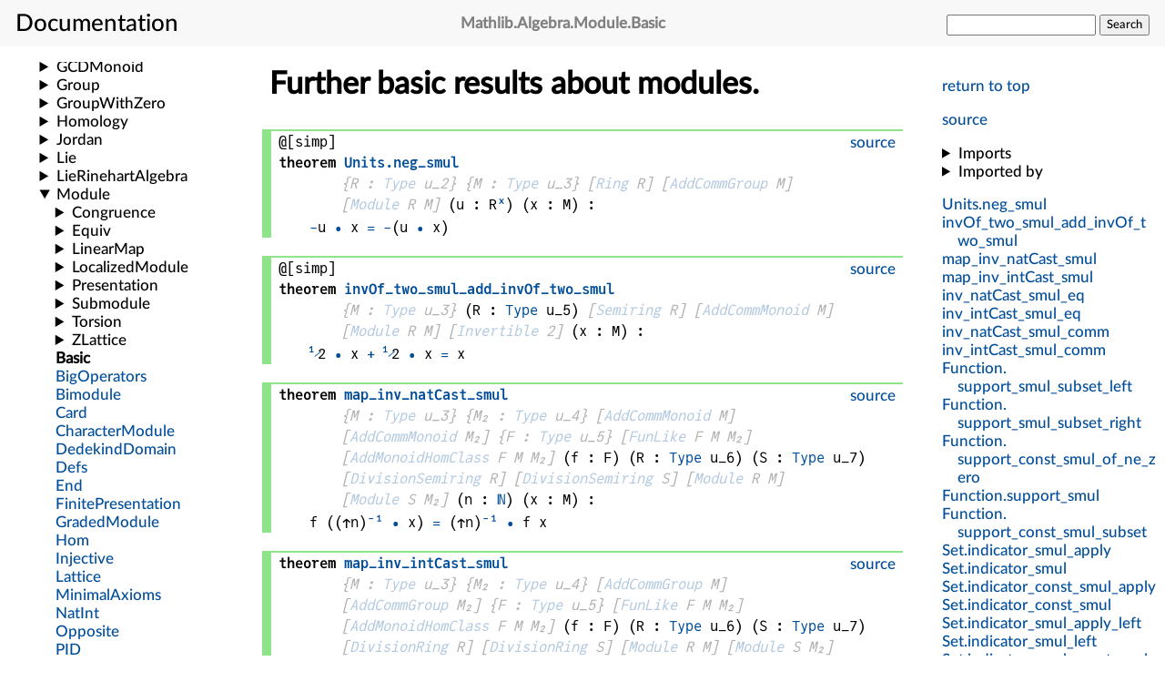

--- FILE ---
content_type: text/html; charset=utf-8
request_url: https://leanprover-community.github.io/mathlib4_docs/Mathlib/Algebra/Module/Basic.html
body_size: 4197
content:
<html lang="en"><head><meta charset="UTF-8"></meta><meta name="viewport" content="width=device-width, initial-scale=1"></meta><link rel="stylesheet" href="../../.././style.css"></link><link rel="icon" href="../../.././favicon.svg"></link><link rel="mask-icon" href="../../.././favicon.svg" color="#000000"></link><link rel="prefetch" href="../../.././/declarations/declaration-data.bmp" as="image"></link><title>Mathlib.Algebra.Module.Basic</title><script defer="true" src="../../.././mathjax-config.js"></script><script defer="true" src="https://cdnjs.cloudflare.com/polyfill/v3/polyfill.min.js?features=es6"></script><script defer="true" src="https://cdn.jsdelivr.net/npm/mathjax@3/es5/tex-mml-chtml.js"></script><script>const SITE_ROOT="../../.././";</script><script>const MODULE_NAME="Mathlib.Algebra.Module.Basic";</script><script type="module" src="../../.././jump-src.js"></script><script type="module" src="../../.././search.js"></script><script type="module" src="../../.././expand-nav.js"></script><script type="module" src="../../.././how-about.js"></script><script type="module" src="../../.././instances.js"></script><script type="module" src="../../.././importedBy.js"></script></head><body><input id="nav_toggle" type="checkbox"></input><header><h1><label for="nav_toggle"></label><span>Documentation</span></h1><h2 class="header_filename break_within"><span class="name">Mathlib</span>.<span class="name">Algebra</span>.<span class="name">Module</span>.<span class="name">Basic</span></h2><form id="search_form"><input type="text" name="q" autocomplete="off"></input>&#32;<button id="search_button" onclick="javascript: form.action='../../.././search.html';">Search</button></form></header><nav class="internal_nav"><p><a href="#top">return to top</a></p><p class="gh_nav_link"><a href="https://github.com/leanprover-community/mathlib4/blob/6a1be3670f0ce93db58a5e948851abd5d9b751b3/Mathlib/Algebra/Module/Basic.lean">source</a></p><div class="imports"><details><summary>Imports</summary><ul><li><a href="../../.././Init.html">Init</a></li><li><a href="../../.././Mathlib/Algebra/Field/Defs.html">Mathlib.Algebra.Field.Defs</a></li><li><a href="../../.././Mathlib/Algebra/Notation/Indicator.html">Mathlib.Algebra.Notation.Indicator</a></li><li><a href="../../.././Mathlib/Algebra/Ring/Invertible.html">Mathlib.Algebra.Ring.Invertible</a></li><li><a href="../../.././Mathlib/Algebra/Group/Action/Pi.html">Mathlib.Algebra.Group.Action.Pi</a></li><li><a href="../../.././Mathlib/Algebra/GroupWithZero/Action/Units.html">Mathlib.Algebra.GroupWithZero.Action.Units</a></li><li><a href="../../.././Mathlib/Algebra/Module/Torsion/Free.html">Mathlib.Algebra.Module.Torsion.Free</a></li></ul></details><details><summary>Imported by</summary><ul id="imported-by-Mathlib.Algebra.Module.Basic" class="imported-by-list"></ul></details></div><div class="nav_link"><a class="break_within" href="#Units.neg_smul"><span class="name">Units</span>.<span class="name">neg_smul</span></a></div><div class="nav_link"><a class="break_within" href="#invOf_two_smul_add_invOf_two_smul"><span class="name">invOf_two_smul_add_invOf_two_smul</span></a></div><div class="nav_link"><a class="break_within" href="#map_inv_natCast_smul"><span class="name">map_inv_natCast_smul</span></a></div><div class="nav_link"><a class="break_within" href="#map_inv_intCast_smul"><span class="name">map_inv_intCast_smul</span></a></div><div class="nav_link"><a class="break_within" href="#inv_natCast_smul_eq"><span class="name">inv_natCast_smul_eq</span></a></div><div class="nav_link"><a class="break_within" href="#inv_intCast_smul_eq"><span class="name">inv_intCast_smul_eq</span></a></div><div class="nav_link"><a class="break_within" href="#inv_natCast_smul_comm"><span class="name">inv_natCast_smul_comm</span></a></div><div class="nav_link"><a class="break_within" href="#inv_intCast_smul_comm"><span class="name">inv_intCast_smul_comm</span></a></div><div class="nav_link"><a class="break_within" href="#Function.support_smul_subset_left"><span class="name">Function</span>.<span class="name">support_smul_subset_left</span></a></div><div class="nav_link"><a class="break_within" href="#Function.support_smul_subset_right"><span class="name">Function</span>.<span class="name">support_smul_subset_right</span></a></div><div class="nav_link"><a class="break_within" href="#Function.support_const_smul_of_ne_zero"><span class="name">Function</span>.<span class="name">support_const_smul_of_ne_zero</span></a></div><div class="nav_link"><a class="break_within" href="#Function.support_smul"><span class="name">Function</span>.<span class="name">support_smul</span></a></div><div class="nav_link"><a class="break_within" href="#Function.support_const_smul_subset"><span class="name">Function</span>.<span class="name">support_const_smul_subset</span></a></div><div class="nav_link"><a class="break_within" href="#Set.indicator_smul_apply"><span class="name">Set</span>.<span class="name">indicator_smul_apply</span></a></div><div class="nav_link"><a class="break_within" href="#Set.indicator_smul"><span class="name">Set</span>.<span class="name">indicator_smul</span></a></div><div class="nav_link"><a class="break_within" href="#Set.indicator_const_smul_apply"><span class="name">Set</span>.<span class="name">indicator_const_smul_apply</span></a></div><div class="nav_link"><a class="break_within" href="#Set.indicator_const_smul"><span class="name">Set</span>.<span class="name">indicator_const_smul</span></a></div><div class="nav_link"><a class="break_within" href="#Set.indicator_smul_apply_left"><span class="name">Set</span>.<span class="name">indicator_smul_apply_left</span></a></div><div class="nav_link"><a class="break_within" href="#Set.indicator_smul_left"><span class="name">Set</span>.<span class="name">indicator_smul_left</span></a></div><div class="nav_link"><a class="break_within" href="#Set.indicator_smul_const_apply"><span class="name">Set</span>.<span class="name">indicator_smul_const_apply</span></a></div><div class="nav_link"><a class="break_within" href="#Set.indicator_smul_const"><span class="name">Set</span>.<span class="name">indicator_smul_const</span></a></div><div class="nav_link"><a class="break_within" href="#Set.smul_indicator_one_apply"><span class="name">Set</span>.<span class="name">smul_indicator_one_apply</span></a></div></nav><main>
<div class="mod_doc"><h1 class="markdown-heading" id="Further-basic-results-about-modules">Further basic results about modules. <a class="hover-link" href="#Further-basic-results-about-modules">#</a></h1></div><div class="decl" id="Units.neg_smul"><div class="theorem"><div class="gh_link"><a href="https://github.com/leanprover-community/mathlib4/blob/6a1be3670f0ce93db58a5e948851abd5d9b751b3/Mathlib/Algebra/Module/Basic.lean#L30-L33">source</a></div><div class="attributes">@[simp]</div>
<div class="decl_header"><span class="decl_kind">theorem</span>
<span class="decl_name"><a class="break_within" href="../../.././Mathlib/Algebra/Module/Basic.html#Units.neg_smul"><span class="name">Units</span>.<span class="name">neg_smul</span></a></span><span class="impl_arg"><span class="decl_args">
<span class="fn">{<span class="fn">R</span> : <a href="../../.././foundational_types.html">Type</a> u_2}</span></span>
</span><span class="impl_arg"><span class="decl_args">
<span class="fn">{<span class="fn">M</span> : <a href="../../.././foundational_types.html">Type</a> u_3}</span></span>
</span><span class="impl_arg"><span class="decl_args">
<span class="fn">[<span class="fn"><a href="../../.././Mathlib/Algebra/Ring/Defs.html#Ring">Ring</a> <span class="fn">R</span></span>]</span></span>
</span><span class="impl_arg"><span class="decl_args">
<span class="fn">[<span class="fn"><a href="../../.././Mathlib/Algebra/Group/Defs.html#AddCommGroup">AddCommGroup</a> <span class="fn">M</span></span>]</span></span>
</span><span class="impl_arg"><span class="decl_args">
<span class="fn">[<span class="fn"><a href="../../.././Mathlib/Algebra/Module/Defs.html#Module">Module</a> <span class="fn">R</span> <span class="fn">M</span></span>]</span></span>
</span><span class="decl_args">
<span class="fn">(<span class="fn">u</span> : <span class="fn">R</span><a href="../../.././Mathlib/Algebra/Group/Units/Defs.html#Units">ˣ</a>)</span></span>
<span class="decl_args">
<span class="fn">(<span class="fn">x</span> : <span class="fn">M</span>)</span></span>
<span class="decl_args"> :</span><div class="decl_type"><a href="../../.././Init/Prelude.html#Neg.neg">-</a><span class="fn">u</span> <a href="../../.././Init/Prelude.html#HSMul.hSMul">•</a> <span class="fn">x</span> <a href="../../.././Init/Prelude.html#Eq">=</a> <a href="../../.././Init/Prelude.html#Neg.neg">-</a>(<span class="fn">u</span> <a href="../../.././Init/Prelude.html#HSMul.hSMul">•</a> <span class="fn">x</span>)</div></div></div></div><div class="decl" id="invOf_two_smul_add_invOf_two_smul"><div class="theorem"><div class="gh_link"><a href="https://github.com/leanprover-community/mathlib4/blob/6a1be3670f0ce93db58a5e948851abd5d9b751b3/Mathlib/Algebra/Module/Basic.lean#L35-L39">source</a></div><div class="attributes">@[simp]</div>
<div class="decl_header"><span class="decl_kind">theorem</span>
<span class="decl_name"><a class="break_within" href="../../.././Mathlib/Algebra/Module/Basic.html#invOf_two_smul_add_invOf_two_smul"><span class="name">invOf_two_smul_add_invOf_two_smul</span></a></span><span class="impl_arg"><span class="decl_args">
<span class="fn">{<span class="fn">M</span> : <a href="../../.././foundational_types.html">Type</a> u_3}</span></span>
</span><span class="decl_args">
<span class="fn">(<span class="fn">R</span> : <a href="../../.././foundational_types.html">Type</a> u_5)</span></span>
<span class="impl_arg"><span class="decl_args">
<span class="fn">[<span class="fn"><a href="../../.././Mathlib/Algebra/Ring/Defs.html#Semiring">Semiring</a> <span class="fn">R</span></span>]</span></span>
</span><span class="impl_arg"><span class="decl_args">
<span class="fn">[<span class="fn"><a href="../../.././Mathlib/Algebra/Group/Defs.html#AddCommMonoid">AddCommMonoid</a> <span class="fn">M</span></span>]</span></span>
</span><span class="impl_arg"><span class="decl_args">
<span class="fn">[<span class="fn"><a href="../../.././Mathlib/Algebra/Module/Defs.html#Module">Module</a> <span class="fn">R</span> <span class="fn">M</span></span>]</span></span>
</span><span class="impl_arg"><span class="decl_args">
<span class="fn">[<span class="fn"><a href="../../.././Mathlib/Algebra/Group/Invertible/Defs.html#Invertible">Invertible</a> <span class="fn">2</span></span>]</span></span>
</span><span class="decl_args">
<span class="fn">(<span class="fn">x</span> : <span class="fn">M</span>)</span></span>
<span class="decl_args"> :</span><div class="decl_type"><a href="../../.././Mathlib/Algebra/Group/Invertible/Defs.html#Invertible.invOf">⅟</a><span class="fn">2</span> <a href="../../.././Init/Prelude.html#HSMul.hSMul">•</a> <span class="fn">x</span> <a href="../../.././Init/Prelude.html#HAdd.hAdd">+</a> <a href="../../.././Mathlib/Algebra/Group/Invertible/Defs.html#Invertible.invOf">⅟</a><span class="fn">2</span> <a href="../../.././Init/Prelude.html#HSMul.hSMul">•</a> <span class="fn">x</span> <a href="../../.././Init/Prelude.html#Eq">=</a> <span class="fn">x</span></div></div></div></div><div class="decl" id="map_inv_natCast_smul"><div class="theorem"><div class="gh_link"><a href="https://github.com/leanprover-community/mathlib4/blob/6a1be3670f0ce93db58a5e948851abd5d9b751b3/Mathlib/Algebra/Module/Basic.lean#L41-L56">source</a></div><div class="decl_header"><span class="decl_kind">theorem</span>
<span class="decl_name"><a class="break_within" href="../../.././Mathlib/Algebra/Module/Basic.html#map_inv_natCast_smul"><span class="name">map_inv_natCast_smul</span></a></span><span class="impl_arg"><span class="decl_args">
<span class="fn">{<span class="fn">M</span> : <a href="../../.././foundational_types.html">Type</a> u_3}</span></span>
</span><span class="impl_arg"><span class="decl_args">
<span class="fn">{<span class="fn">M₂</span> : <a href="../../.././foundational_types.html">Type</a> u_4}</span></span>
</span><span class="impl_arg"><span class="decl_args">
<span class="fn">[<span class="fn"><a href="../../.././Mathlib/Algebra/Group/Defs.html#AddCommMonoid">AddCommMonoid</a> <span class="fn">M</span></span>]</span></span>
</span><span class="impl_arg"><span class="decl_args">
<span class="fn">[<span class="fn"><a href="../../.././Mathlib/Algebra/Group/Defs.html#AddCommMonoid">AddCommMonoid</a> <span class="fn">M₂</span></span>]</span></span>
</span><span class="impl_arg"><span class="decl_args">
<span class="fn">{<span class="fn">F</span> : <a href="../../.././foundational_types.html">Type</a> u_5}</span></span>
</span><span class="impl_arg"><span class="decl_args">
<span class="fn">[<span class="fn"><a href="../../.././Mathlib/Data/FunLike/Basic.html#FunLike">FunLike</a> <span class="fn">F</span> <span class="fn">M</span> <span class="fn">M₂</span></span>]</span></span>
</span><span class="impl_arg"><span class="decl_args">
<span class="fn">[<span class="fn"><a href="../../.././Mathlib/Algebra/Group/Hom/Defs.html#AddMonoidHomClass">AddMonoidHomClass</a> <span class="fn">F</span> <span class="fn">M</span> <span class="fn">M₂</span></span>]</span></span>
</span><span class="decl_args">
<span class="fn">(<span class="fn">f</span> : <span class="fn">F</span>)</span></span>
<span class="decl_args">
<span class="fn">(<span class="fn">R</span> : <a href="../../.././foundational_types.html">Type</a> u_6)</span></span>
<span class="decl_args">
<span class="fn">(<span class="fn">S</span> : <a href="../../.././foundational_types.html">Type</a> u_7)</span></span>
<span class="impl_arg"><span class="decl_args">
<span class="fn">[<span class="fn"><a href="../../.././Mathlib/Algebra/Field/Defs.html#DivisionSemiring">DivisionSemiring</a> <span class="fn">R</span></span>]</span></span>
</span><span class="impl_arg"><span class="decl_args">
<span class="fn">[<span class="fn"><a href="../../.././Mathlib/Algebra/Field/Defs.html#DivisionSemiring">DivisionSemiring</a> <span class="fn">S</span></span>]</span></span>
</span><span class="impl_arg"><span class="decl_args">
<span class="fn">[<span class="fn"><a href="../../.././Mathlib/Algebra/Module/Defs.html#Module">Module</a> <span class="fn">R</span> <span class="fn">M</span></span>]</span></span>
</span><span class="impl_arg"><span class="decl_args">
<span class="fn">[<span class="fn"><a href="../../.././Mathlib/Algebra/Module/Defs.html#Module">Module</a> <span class="fn">S</span> <span class="fn">M₂</span></span>]</span></span>
</span><span class="decl_args">
<span class="fn">(<span class="fn">n</span> : <a href="../../.././Init/Prelude.html#Nat">ℕ</a>)</span></span>
<span class="decl_args">
<span class="fn">(<span class="fn">x</span> : <span class="fn">M</span>)</span></span>
<span class="decl_args"> :</span><div class="decl_type"><span class="fn"><span class="fn">f</span> (<span class="fn">(↑<span class="fn">n</span>)</span><a href="../../.././Init/Prelude.html#Inv.inv">⁻¹</a> <a href="../../.././Init/Prelude.html#HSMul.hSMul">•</a> <span class="fn">x</span>)</span> <a href="../../.././Init/Prelude.html#Eq">=</a> <span class="fn">(↑<span class="fn">n</span>)</span><a href="../../.././Init/Prelude.html#Inv.inv">⁻¹</a> <a href="../../.././Init/Prelude.html#HSMul.hSMul">•</a> <span class="fn"><span class="fn">f</span> <span class="fn">x</span></span></div></div></div></div><div class="decl" id="map_inv_intCast_smul"><div class="theorem"><div class="gh_link"><a href="https://github.com/leanprover-community/mathlib4/blob/6a1be3670f0ce93db58a5e948851abd5d9b751b3/Mathlib/Algebra/Module/Basic.lean#L58-L64">source</a></div><div class="decl_header"><span class="decl_kind">theorem</span>
<span class="decl_name"><a class="break_within" href="../../.././Mathlib/Algebra/Module/Basic.html#map_inv_intCast_smul"><span class="name">map_inv_intCast_smul</span></a></span><span class="impl_arg"><span class="decl_args">
<span class="fn">{<span class="fn">M</span> : <a href="../../.././foundational_types.html">Type</a> u_3}</span></span>
</span><span class="impl_arg"><span class="decl_args">
<span class="fn">{<span class="fn">M₂</span> : <a href="../../.././foundational_types.html">Type</a> u_4}</span></span>
</span><span class="impl_arg"><span class="decl_args">
<span class="fn">[<span class="fn"><a href="../../.././Mathlib/Algebra/Group/Defs.html#AddCommGroup">AddCommGroup</a> <span class="fn">M</span></span>]</span></span>
</span><span class="impl_arg"><span class="decl_args">
<span class="fn">[<span class="fn"><a href="../../.././Mathlib/Algebra/Group/Defs.html#AddCommGroup">AddCommGroup</a> <span class="fn">M₂</span></span>]</span></span>
</span><span class="impl_arg"><span class="decl_args">
<span class="fn">{<span class="fn">F</span> : <a href="../../.././foundational_types.html">Type</a> u_5}</span></span>
</span><span class="impl_arg"><span class="decl_args">
<span class="fn">[<span class="fn"><a href="../../.././Mathlib/Data/FunLike/Basic.html#FunLike">FunLike</a> <span class="fn">F</span> <span class="fn">M</span> <span class="fn">M₂</span></span>]</span></span>
</span><span class="impl_arg"><span class="decl_args">
<span class="fn">[<span class="fn"><a href="../../.././Mathlib/Algebra/Group/Hom/Defs.html#AddMonoidHomClass">AddMonoidHomClass</a> <span class="fn">F</span> <span class="fn">M</span> <span class="fn">M₂</span></span>]</span></span>
</span><span class="decl_args">
<span class="fn">(<span class="fn">f</span> : <span class="fn">F</span>)</span></span>
<span class="decl_args">
<span class="fn">(<span class="fn">R</span> : <a href="../../.././foundational_types.html">Type</a> u_6)</span></span>
<span class="decl_args">
<span class="fn">(<span class="fn">S</span> : <a href="../../.././foundational_types.html">Type</a> u_7)</span></span>
<span class="impl_arg"><span class="decl_args">
<span class="fn">[<span class="fn"><a href="../../.././Mathlib/Algebra/Field/Defs.html#DivisionRing">DivisionRing</a> <span class="fn">R</span></span>]</span></span>
</span><span class="impl_arg"><span class="decl_args">
<span class="fn">[<span class="fn"><a href="../../.././Mathlib/Algebra/Field/Defs.html#DivisionRing">DivisionRing</a> <span class="fn">S</span></span>]</span></span>
</span><span class="impl_arg"><span class="decl_args">
<span class="fn">[<span class="fn"><a href="../../.././Mathlib/Algebra/Module/Defs.html#Module">Module</a> <span class="fn">R</span> <span class="fn">M</span></span>]</span></span>
</span><span class="impl_arg"><span class="decl_args">
<span class="fn">[<span class="fn"><a href="../../.././Mathlib/Algebra/Module/Defs.html#Module">Module</a> <span class="fn">S</span> <span class="fn">M₂</span></span>]</span></span>
</span><span class="decl_args">
<span class="fn">(<span class="fn">z</span> : <a href="../../.././Init/Data/Int/Basic.html#Int">ℤ</a>)</span></span>
<span class="decl_args">
<span class="fn">(<span class="fn">x</span> : <span class="fn">M</span>)</span></span>
<span class="decl_args"> :</span><div class="decl_type"><span class="fn"><span class="fn">f</span> (<span class="fn">(↑<span class="fn">z</span>)</span><a href="../../.././Init/Prelude.html#Inv.inv">⁻¹</a> <a href="../../.././Init/Prelude.html#HSMul.hSMul">•</a> <span class="fn">x</span>)</span> <a href="../../.././Init/Prelude.html#Eq">=</a> <span class="fn">(↑<span class="fn">z</span>)</span><a href="../../.././Init/Prelude.html#Inv.inv">⁻¹</a> <a href="../../.././Init/Prelude.html#HSMul.hSMul">•</a> <span class="fn"><span class="fn">f</span> <span class="fn">x</span></span></div></div></div></div><div class="decl" id="inv_natCast_smul_eq"><div class="theorem"><div class="gh_link"><a href="https://github.com/leanprover-community/mathlib4/blob/6a1be3670f0ce93db58a5e948851abd5d9b751b3/Mathlib/Algebra/Module/Basic.lean#L66-L71">source</a></div><div class="decl_header"><span class="decl_kind">theorem</span>
<span class="decl_name"><a class="break_within" href="../../.././Mathlib/Algebra/Module/Basic.html#inv_natCast_smul_eq"><span class="name">inv_natCast_smul_eq</span></a></span><span class="impl_arg"><span class="decl_args">
<span class="fn">{<span class="fn">E</span> : <a href="../../.././foundational_types.html">Type</a> u_5}</span></span>
</span><span class="decl_args">
<span class="fn">(<span class="fn">R</span> : <a href="../../.././foundational_types.html">Type</a> u_6)</span></span>
<span class="decl_args">
<span class="fn">(<span class="fn">S</span> : <a href="../../.././foundational_types.html">Type</a> u_7)</span></span>
<span class="impl_arg"><span class="decl_args">
<span class="fn">[<span class="fn"><a href="../../.././Mathlib/Algebra/Group/Defs.html#AddCommMonoid">AddCommMonoid</a> <span class="fn">E</span></span>]</span></span>
</span><span class="impl_arg"><span class="decl_args">
<span class="fn">[<span class="fn"><a href="../../.././Mathlib/Algebra/Field/Defs.html#DivisionSemiring">DivisionSemiring</a> <span class="fn">R</span></span>]</span></span>
</span><span class="impl_arg"><span class="decl_args">
<span class="fn">[<span class="fn"><a href="../../.././Mathlib/Algebra/Field/Defs.html#DivisionSemiring">DivisionSemiring</a> <span class="fn">S</span></span>]</span></span>
</span><span class="impl_arg"><span class="decl_args">
<span class="fn">[<span class="fn"><a href="../../.././Mathlib/Algebra/Module/Defs.html#Module">Module</a> <span class="fn">R</span> <span class="fn">E</span></span>]</span></span>
</span><span class="impl_arg"><span class="decl_args">
<span class="fn">[<span class="fn"><a href="../../.././Mathlib/Algebra/Module/Defs.html#Module">Module</a> <span class="fn">S</span> <span class="fn">E</span></span>]</span></span>
</span><span class="decl_args">
<span class="fn">(<span class="fn">n</span> : <a href="../../.././Init/Prelude.html#Nat">ℕ</a>)</span></span>
<span class="decl_args">
<span class="fn">(<span class="fn">x</span> : <span class="fn">E</span>)</span></span>
<span class="decl_args"> :</span><div class="decl_type"><span class="fn">(↑<span class="fn">n</span>)</span><a href="../../.././Init/Prelude.html#Inv.inv">⁻¹</a> <a href="../../.././Init/Prelude.html#HSMul.hSMul">•</a> <span class="fn">x</span> <a href="../../.././Init/Prelude.html#Eq">=</a> <span class="fn">(↑<span class="fn">n</span>)</span><a href="../../.././Init/Prelude.html#Inv.inv">⁻¹</a> <a href="../../.././Init/Prelude.html#HSMul.hSMul">•</a> <span class="fn">x</span></div></div><p>If <code>E</code> is a vector space over two division semirings <code>R</code> and <code>S</code>, then scalar multiplications
agree on inverses of natural numbers in <code>R</code> and <code>S</code>.</p></div></div><div class="decl" id="inv_intCast_smul_eq"><div class="theorem"><div class="gh_link"><a href="https://github.com/leanprover-community/mathlib4/blob/6a1be3670f0ce93db58a5e948851abd5d9b751b3/Mathlib/Algebra/Module/Basic.lean#L73-L77">source</a></div><div class="decl_header"><span class="decl_kind">theorem</span>
<span class="decl_name"><a class="break_within" href="../../.././Mathlib/Algebra/Module/Basic.html#inv_intCast_smul_eq"><span class="name">inv_intCast_smul_eq</span></a></span><span class="impl_arg"><span class="decl_args">
<span class="fn">{<span class="fn">E</span> : <a href="../../.././foundational_types.html">Type</a> u_5}</span></span>
</span><span class="decl_args">
<span class="fn">(<span class="fn">R</span> : <a href="../../.././foundational_types.html">Type</a> u_6)</span></span>
<span class="decl_args">
<span class="fn">(<span class="fn">S</span> : <a href="../../.././foundational_types.html">Type</a> u_7)</span></span>
<span class="impl_arg"><span class="decl_args">
<span class="fn">[<span class="fn"><a href="../../.././Mathlib/Algebra/Group/Defs.html#AddCommGroup">AddCommGroup</a> <span class="fn">E</span></span>]</span></span>
</span><span class="impl_arg"><span class="decl_args">
<span class="fn">[<span class="fn"><a href="../../.././Mathlib/Algebra/Field/Defs.html#DivisionRing">DivisionRing</a> <span class="fn">R</span></span>]</span></span>
</span><span class="impl_arg"><span class="decl_args">
<span class="fn">[<span class="fn"><a href="../../.././Mathlib/Algebra/Field/Defs.html#DivisionRing">DivisionRing</a> <span class="fn">S</span></span>]</span></span>
</span><span class="impl_arg"><span class="decl_args">
<span class="fn">[<span class="fn"><a href="../../.././Mathlib/Algebra/Module/Defs.html#Module">Module</a> <span class="fn">R</span> <span class="fn">E</span></span>]</span></span>
</span><span class="impl_arg"><span class="decl_args">
<span class="fn">[<span class="fn"><a href="../../.././Mathlib/Algebra/Module/Defs.html#Module">Module</a> <span class="fn">S</span> <span class="fn">E</span></span>]</span></span>
</span><span class="decl_args">
<span class="fn">(<span class="fn">n</span> : <a href="../../.././Init/Data/Int/Basic.html#Int">ℤ</a>)</span></span>
<span class="decl_args">
<span class="fn">(<span class="fn">x</span> : <span class="fn">E</span>)</span></span>
<span class="decl_args"> :</span><div class="decl_type"><span class="fn">(↑<span class="fn">n</span>)</span><a href="../../.././Init/Prelude.html#Inv.inv">⁻¹</a> <a href="../../.././Init/Prelude.html#HSMul.hSMul">•</a> <span class="fn">x</span> <a href="../../.././Init/Prelude.html#Eq">=</a> <span class="fn">(↑<span class="fn">n</span>)</span><a href="../../.././Init/Prelude.html#Inv.inv">⁻¹</a> <a href="../../.././Init/Prelude.html#HSMul.hSMul">•</a> <span class="fn">x</span></div></div><p>If <code>E</code> is a vector space over two division rings <code>R</code> and <code>S</code>, then scalar multiplications
agree on inverses of integer numbers in <code>R</code> and <code>S</code>.</p></div></div><div class="decl" id="inv_natCast_smul_comm"><div class="theorem"><div class="gh_link"><a href="https://github.com/leanprover-community/mathlib4/blob/6a1be3670f0ce93db58a5e948851abd5d9b751b3/Mathlib/Algebra/Module/Basic.lean#L79-L84">source</a></div><div class="decl_header"><span class="decl_kind">theorem</span>
<span class="decl_name"><a class="break_within" href="../../.././Mathlib/Algebra/Module/Basic.html#inv_natCast_smul_comm"><span class="name">inv_natCast_smul_comm</span></a></span><span class="impl_arg"><span class="decl_args">
<span class="fn">{<span class="fn">α</span> : <a href="../../.././foundational_types.html">Type</a> u_5}</span></span>
</span><span class="impl_arg"><span class="decl_args">
<span class="fn">{<span class="fn">E</span> : <a href="../../.././foundational_types.html">Type</a> u_6}</span></span>
</span><span class="decl_args">
<span class="fn">(<span class="fn">R</span> : <a href="../../.././foundational_types.html">Type</a> u_7)</span></span>
<span class="impl_arg"><span class="decl_args">
<span class="fn">[<span class="fn"><a href="../../.././Mathlib/Algebra/Group/Defs.html#AddCommMonoid">AddCommMonoid</a> <span class="fn">E</span></span>]</span></span>
</span><span class="impl_arg"><span class="decl_args">
<span class="fn">[<span class="fn"><a href="../../.././Mathlib/Algebra/Field/Defs.html#DivisionSemiring">DivisionSemiring</a> <span class="fn">R</span></span>]</span></span>
</span><span class="impl_arg"><span class="decl_args">
<span class="fn">[<span class="fn"><a href="../../.././Mathlib/Algebra/Module/Defs.html#Module">Module</a> <span class="fn">R</span> <span class="fn">E</span></span>]</span></span>
</span><span class="impl_arg"><span class="decl_args">
<span class="fn">[<span class="fn"><a href="../../.././Mathlib/Algebra/GroupWithZero/Action/Defs.html#DistribSMul">DistribSMul</a> <span class="fn">α</span> <span class="fn">E</span></span>]</span></span>
</span><span class="decl_args">
<span class="fn">(<span class="fn">n</span> : <a href="../../.././Init/Prelude.html#Nat">ℕ</a>)</span></span>
<span class="decl_args">
<span class="fn">(<span class="fn">s</span> : <span class="fn">α</span>)</span></span>
<span class="decl_args">
<span class="fn">(<span class="fn">x</span> : <span class="fn">E</span>)</span></span>
<span class="decl_args"> :</span><div class="decl_type"><span class="fn">(↑<span class="fn">n</span>)</span><a href="../../.././Init/Prelude.html#Inv.inv">⁻¹</a> <a href="../../.././Init/Prelude.html#HSMul.hSMul">•</a> <span class="fn">s</span> <a href="../../.././Init/Prelude.html#HSMul.hSMul">•</a> <span class="fn">x</span> <a href="../../.././Init/Prelude.html#Eq">=</a> <span class="fn">s</span> <a href="../../.././Init/Prelude.html#HSMul.hSMul">•</a> <span class="fn">(↑<span class="fn">n</span>)</span><a href="../../.././Init/Prelude.html#Inv.inv">⁻¹</a> <a href="../../.././Init/Prelude.html#HSMul.hSMul">•</a> <span class="fn">x</span></div></div><p>If <code>E</code> is a vector space over a division semiring <code>R</code> and has a monoid action by <code>α</code>, then that
action commutes by scalar multiplication of inverses of natural numbers in <code>R</code>.</p></div></div><div class="decl" id="inv_intCast_smul_comm"><div class="theorem"><div class="gh_link"><a href="https://github.com/leanprover-community/mathlib4/blob/6a1be3670f0ce93db58a5e948851abd5d9b751b3/Mathlib/Algebra/Module/Basic.lean#L86-L91">source</a></div><div class="decl_header"><span class="decl_kind">theorem</span>
<span class="decl_name"><a class="break_within" href="../../.././Mathlib/Algebra/Module/Basic.html#inv_intCast_smul_comm"><span class="name">inv_intCast_smul_comm</span></a></span><span class="impl_arg"><span class="decl_args">
<span class="fn">{<span class="fn">α</span> : <a href="../../.././foundational_types.html">Type</a> u_5}</span></span>
</span><span class="impl_arg"><span class="decl_args">
<span class="fn">{<span class="fn">E</span> : <a href="../../.././foundational_types.html">Type</a> u_6}</span></span>
</span><span class="decl_args">
<span class="fn">(<span class="fn">R</span> : <a href="../../.././foundational_types.html">Type</a> u_7)</span></span>
<span class="impl_arg"><span class="decl_args">
<span class="fn">[<span class="fn"><a href="../../.././Mathlib/Algebra/Group/Defs.html#AddCommGroup">AddCommGroup</a> <span class="fn">E</span></span>]</span></span>
</span><span class="impl_arg"><span class="decl_args">
<span class="fn">[<span class="fn"><a href="../../.././Mathlib/Algebra/Field/Defs.html#DivisionRing">DivisionRing</a> <span class="fn">R</span></span>]</span></span>
</span><span class="impl_arg"><span class="decl_args">
<span class="fn">[<span class="fn"><a href="../../.././Mathlib/Algebra/Module/Defs.html#Module">Module</a> <span class="fn">R</span> <span class="fn">E</span></span>]</span></span>
</span><span class="impl_arg"><span class="decl_args">
<span class="fn">[<span class="fn"><a href="../../.././Mathlib/Algebra/GroupWithZero/Action/Defs.html#DistribSMul">DistribSMul</a> <span class="fn">α</span> <span class="fn">E</span></span>]</span></span>
</span><span class="decl_args">
<span class="fn">(<span class="fn">n</span> : <a href="../../.././Init/Data/Int/Basic.html#Int">ℤ</a>)</span></span>
<span class="decl_args">
<span class="fn">(<span class="fn">s</span> : <span class="fn">α</span>)</span></span>
<span class="decl_args">
<span class="fn">(<span class="fn">x</span> : <span class="fn">E</span>)</span></span>
<span class="decl_args"> :</span><div class="decl_type"><span class="fn">(↑<span class="fn">n</span>)</span><a href="../../.././Init/Prelude.html#Inv.inv">⁻¹</a> <a href="../../.././Init/Prelude.html#HSMul.hSMul">•</a> <span class="fn">s</span> <a href="../../.././Init/Prelude.html#HSMul.hSMul">•</a> <span class="fn">x</span> <a href="../../.././Init/Prelude.html#Eq">=</a> <span class="fn">s</span> <a href="../../.././Init/Prelude.html#HSMul.hSMul">•</a> <span class="fn">(↑<span class="fn">n</span>)</span><a href="../../.././Init/Prelude.html#Inv.inv">⁻¹</a> <a href="../../.././Init/Prelude.html#HSMul.hSMul">•</a> <span class="fn">x</span></div></div><p>If <code>E</code> is a vector space over a division ring <code>R</code> and has a monoid action by <code>α</code>, then that
action commutes by scalar multiplication of inverses of integers in <code>R</code></p></div></div><div class="decl" id="Function.support_smul_subset_left"><div class="theorem"><div class="gh_link"><a href="https://github.com/leanprover-community/mathlib4/blob/6a1be3670f0ce93db58a5e948851abd5d9b751b3/Mathlib/Algebra/Module/Basic.lean#L95-L97">source</a></div><div class="decl_header"><span class="decl_kind">theorem</span>
<span class="decl_name"><a class="break_within" href="../../.././Mathlib/Algebra/Module/Basic.html#Function.support_smul_subset_left"><span class="name">Function</span>.<span class="name">support_smul_subset_left</span></a></span><span class="impl_arg"><span class="decl_args">
<span class="fn">{<span class="fn">α</span> : <a href="../../.././foundational_types.html">Type</a> u_1}</span></span>
</span><span class="impl_arg"><span class="decl_args">
<span class="fn">{<span class="fn">R</span> : <a href="../../.././foundational_types.html">Type</a> u_2}</span></span>
</span><span class="impl_arg"><span class="decl_args">
<span class="fn">{<span class="fn">M</span> : <a href="../../.././foundational_types.html">Type</a> u_3}</span></span>
</span><span class="impl_arg"><span class="decl_args">
<span class="fn">[<span class="fn"><a href="../../.././Init/Prelude.html#Zero">Zero</a> <span class="fn">R</span></span>]</span></span>
</span><span class="impl_arg"><span class="decl_args">
<span class="fn">[<span class="fn"><a href="../../.././Init/Prelude.html#Zero">Zero</a> <span class="fn">M</span></span>]</span></span>
</span><span class="impl_arg"><span class="decl_args">
<span class="fn">[<span class="fn"><a href="../../.././Mathlib/Algebra/GroupWithZero/Action/Defs.html#SMulWithZero">SMulWithZero</a> <span class="fn">R</span> <span class="fn">M</span></span>]</span></span>
</span><span class="decl_args">
<span class="fn">(<span class="fn">f</span> : <span class="fn"><span class="fn">α</span> → <span class="fn">R</span></span>)</span></span>
<span class="decl_args">
<span class="fn">(<span class="fn">g</span> : <span class="fn"><span class="fn">α</span> → <span class="fn">M</span></span>)</span></span>
<span class="decl_args"> :</span><div class="decl_type"><span class="fn"><a href="../../.././Mathlib/Algebra/Notation/Support.html#Function.support">support</a> (<span class="fn">f</span> <a href="../../.././Init/Prelude.html#HSMul.hSMul">•</a> <span class="fn">g</span>)</span> <a href="../../.././Init/Core.html#HasSubset.Subset">⊆</a> <span class="fn"><a href="../../.././Mathlib/Algebra/Notation/Support.html#Function.support">support</a> <span class="fn">f</span></span></div></div></div></div><div class="decl" id="Function.support_smul_subset_right"><div class="theorem"><div class="gh_link"><a href="https://github.com/leanprover-community/mathlib4/blob/6a1be3670f0ce93db58a5e948851abd5d9b751b3/Mathlib/Algebra/Module/Basic.lean#L101-L103">source</a></div><div class="decl_header"><span class="decl_kind">theorem</span>
<span class="decl_name"><a class="break_within" href="../../.././Mathlib/Algebra/Module/Basic.html#Function.support_smul_subset_right"><span class="name">Function</span>.<span class="name">support_smul_subset_right</span></a></span><span class="impl_arg"><span class="decl_args">
<span class="fn">{<span class="fn">α</span> : <a href="../../.././foundational_types.html">Type</a> u_1}</span></span>
</span><span class="impl_arg"><span class="decl_args">
<span class="fn">{<span class="fn">R</span> : <a href="../../.././foundational_types.html">Type</a> u_2}</span></span>
</span><span class="impl_arg"><span class="decl_args">
<span class="fn">{<span class="fn">M</span> : <a href="../../.././foundational_types.html">Type</a> u_3}</span></span>
</span><span class="impl_arg"><span class="decl_args">
<span class="fn">[<span class="fn"><a href="../../.././Init/Prelude.html#Zero">Zero</a> <span class="fn">M</span></span>]</span></span>
</span><span class="impl_arg"><span class="decl_args">
<span class="fn">[<span class="fn"><a href="../../.././Mathlib/Algebra/GroupWithZero/Action/Defs.html#SMulZeroClass">SMulZeroClass</a> <span class="fn">R</span> <span class="fn">M</span></span>]</span></span>
</span><span class="decl_args">
<span class="fn">(<span class="fn">f</span> : <span class="fn"><span class="fn">α</span> → <span class="fn">R</span></span>)</span></span>
<span class="decl_args">
<span class="fn">(<span class="fn">g</span> : <span class="fn"><span class="fn">α</span> → <span class="fn">M</span></span>)</span></span>
<span class="decl_args"> :</span><div class="decl_type"><span class="fn"><a href="../../.././Mathlib/Algebra/Notation/Support.html#Function.support">support</a> (<span class="fn">f</span> <a href="../../.././Init/Prelude.html#HSMul.hSMul">•</a> <span class="fn">g</span>)</span> <a href="../../.././Init/Core.html#HasSubset.Subset">⊆</a> <span class="fn"><a href="../../.././Mathlib/Algebra/Notation/Support.html#Function.support">support</a> <span class="fn">g</span></span></div></div></div></div><div class="decl" id="Function.support_const_smul_of_ne_zero"><div class="theorem"><div class="gh_link"><a href="https://github.com/leanprover-community/mathlib4/blob/6a1be3670f0ce93db58a5e948851abd5d9b751b3/Mathlib/Algebra/Module/Basic.lean#L105-L107">source</a></div><div class="decl_header"><span class="decl_kind">theorem</span>
<span class="decl_name"><a class="break_within" href="../../.././Mathlib/Algebra/Module/Basic.html#Function.support_const_smul_of_ne_zero"><span class="name">Function</span>.<span class="name">support_const_smul_of_ne_zero</span></a></span><span class="impl_arg"><span class="decl_args">
<span class="fn">{<span class="fn">α</span> : <a href="../../.././foundational_types.html">Type</a> u_1}</span></span>
</span><span class="impl_arg"><span class="decl_args">
<span class="fn">{<span class="fn">R</span> : <a href="../../.././foundational_types.html">Type</a> u_2}</span></span>
</span><span class="impl_arg"><span class="decl_args">
<span class="fn">{<span class="fn">M</span> : <a href="../../.././foundational_types.html">Type</a> u_3}</span></span>
</span><span class="impl_arg"><span class="decl_args">
<span class="fn">[<span class="fn"><a href="../../.././Mathlib/Algebra/Ring/Defs.html#Semiring">Semiring</a> <span class="fn">R</span></span>]</span></span>
</span><span class="impl_arg"><span class="decl_args">
<span class="fn">[<span class="fn"><a href="../../.././Mathlib/Algebra/Ring/Defs.html#IsDomain">IsDomain</a> <span class="fn">R</span></span>]</span></span>
</span><span class="impl_arg"><span class="decl_args">
<span class="fn">[<span class="fn"><a href="../../.././Mathlib/Algebra/Group/Defs.html#AddCommMonoid">AddCommMonoid</a> <span class="fn">M</span></span>]</span></span>
</span><span class="impl_arg"><span class="decl_args">
<span class="fn">[<span class="fn"><a href="../../.././Mathlib/Algebra/Module/Defs.html#Module">Module</a> <span class="fn">R</span> <span class="fn">M</span></span>]</span></span>
</span><span class="impl_arg"><span class="decl_args">
<span class="fn">[<span class="fn"><a href="../../.././Mathlib/Algebra/Module/Torsion/Free.html#Module.IsTorsionFree">Module.IsTorsionFree</a> <span class="fn">R</span> <span class="fn">M</span></span>]</span></span>
</span><span class="decl_args">
<span class="fn">(<span class="fn">c</span> : <span class="fn">R</span>)</span></span>
<span class="decl_args">
<span class="fn">(<span class="fn">g</span> : <span class="fn"><span class="fn">α</span> → <span class="fn">M</span></span>)</span></span>
<span class="decl_args">
<span class="fn">(<span class="fn">hc</span> : <span class="fn">c</span> <a href="../../.././Init/Core.html#Ne">≠</a> <span class="fn">0</span>)</span></span>
<span class="decl_args"> :</span><div class="decl_type"><span class="fn"><a href="../../.././Mathlib/Algebra/Notation/Support.html#Function.support">support</a> (<span class="fn">c</span> <a href="../../.././Init/Prelude.html#HSMul.hSMul">•</a> <span class="fn">g</span>)</span> <a href="../../.././Init/Prelude.html#Eq">=</a> <span class="fn"><a href="../../.././Mathlib/Algebra/Notation/Support.html#Function.support">support</a> <span class="fn">g</span></span></div></div></div></div><div class="decl" id="Function.support_smul"><div class="theorem"><div class="gh_link"><a href="https://github.com/leanprover-community/mathlib4/blob/6a1be3670f0ce93db58a5e948851abd5d9b751b3/Mathlib/Algebra/Module/Basic.lean#L109-L111">source</a></div><div class="decl_header"><span class="decl_kind">theorem</span>
<span class="decl_name"><a class="break_within" href="../../.././Mathlib/Algebra/Module/Basic.html#Function.support_smul"><span class="name">Function</span>.<span class="name">support_smul</span></a></span><span class="impl_arg"><span class="decl_args">
<span class="fn">{<span class="fn">α</span> : <a href="../../.././foundational_types.html">Type</a> u_1}</span></span>
</span><span class="impl_arg"><span class="decl_args">
<span class="fn">{<span class="fn">R</span> : <a href="../../.././foundational_types.html">Type</a> u_2}</span></span>
</span><span class="impl_arg"><span class="decl_args">
<span class="fn">{<span class="fn">M</span> : <a href="../../.././foundational_types.html">Type</a> u_3}</span></span>
</span><span class="impl_arg"><span class="decl_args">
<span class="fn">[<span class="fn"><a href="../../.././Mathlib/Algebra/Ring/Defs.html#Semiring">Semiring</a> <span class="fn">R</span></span>]</span></span>
</span><span class="impl_arg"><span class="decl_args">
<span class="fn">[<span class="fn"><a href="../../.././Mathlib/Algebra/Ring/Defs.html#IsDomain">IsDomain</a> <span class="fn">R</span></span>]</span></span>
</span><span class="impl_arg"><span class="decl_args">
<span class="fn">[<span class="fn"><a href="../../.././Mathlib/Algebra/Group/Defs.html#AddCommMonoid">AddCommMonoid</a> <span class="fn">M</span></span>]</span></span>
</span><span class="impl_arg"><span class="decl_args">
<span class="fn">[<span class="fn"><a href="../../.././Mathlib/Algebra/Module/Defs.html#Module">Module</a> <span class="fn">R</span> <span class="fn">M</span></span>]</span></span>
</span><span class="impl_arg"><span class="decl_args">
<span class="fn">[<span class="fn"><a href="../../.././Mathlib/Algebra/Module/Torsion/Free.html#Module.IsTorsionFree">Module.IsTorsionFree</a> <span class="fn">R</span> <span class="fn">M</span></span>]</span></span>
</span><span class="decl_args">
<span class="fn">(<span class="fn">f</span> : <span class="fn"><span class="fn">α</span> → <span class="fn">R</span></span>)</span></span>
<span class="decl_args">
<span class="fn">(<span class="fn">g</span> : <span class="fn"><span class="fn">α</span> → <span class="fn">M</span></span>)</span></span>
<span class="decl_args"> :</span><div class="decl_type"><span class="fn"><a href="../../.././Mathlib/Algebra/Notation/Support.html#Function.support">support</a> (<span class="fn">f</span> <a href="../../.././Init/Prelude.html#HSMul.hSMul">•</a> <span class="fn">g</span>)</span> <a href="../../.././Init/Prelude.html#Eq">=</a> <span class="fn"><a href="../../.././Mathlib/Algebra/Notation/Support.html#Function.support">support</a> <span class="fn">f</span></span> <a href="../../.././Init/Core.html#Inter.inter">∩</a> <span class="fn"><a href="../../.././Mathlib/Algebra/Notation/Support.html#Function.support">support</a> <span class="fn">g</span></span></div></div></div></div><div class="decl" id="Function.support_const_smul_subset"><div class="theorem"><div class="gh_link"><a href="https://github.com/leanprover-community/mathlib4/blob/6a1be3670f0ce93db58a5e948851abd5d9b751b3/Mathlib/Algebra/Module/Basic.lean#L113-L114">source</a></div><div class="decl_header"><span class="decl_kind">theorem</span>
<span class="decl_name"><a class="break_within" href="../../.././Mathlib/Algebra/Module/Basic.html#Function.support_const_smul_subset"><span class="name">Function</span>.<span class="name">support_const_smul_subset</span></a></span><span class="impl_arg"><span class="decl_args">
<span class="fn">{<span class="fn">α</span> : <a href="../../.././foundational_types.html">Type</a> u_1}</span></span>
</span><span class="impl_arg"><span class="decl_args">
<span class="fn">{<span class="fn">R</span> : <a href="../../.././foundational_types.html">Type</a> u_2}</span></span>
</span><span class="impl_arg"><span class="decl_args">
<span class="fn">{<span class="fn">M</span> : <a href="../../.././foundational_types.html">Type</a> u_3}</span></span>
</span><span class="impl_arg"><span class="decl_args">
<span class="fn">[<span class="fn"><a href="../../.././Init/Prelude.html#Zero">Zero</a> <span class="fn">M</span></span>]</span></span>
</span><span class="impl_arg"><span class="decl_args">
<span class="fn">[<span class="fn"><a href="../../.././Mathlib/Algebra/GroupWithZero/Action/Defs.html#SMulZeroClass">SMulZeroClass</a> <span class="fn">R</span> <span class="fn">M</span></span>]</span></span>
</span><span class="decl_args">
<span class="fn">(<span class="fn">a</span> : <span class="fn">R</span>)</span></span>
<span class="decl_args">
<span class="fn">(<span class="fn">f</span> : <span class="fn"><span class="fn">α</span> → <span class="fn">M</span></span>)</span></span>
<span class="decl_args"> :</span><div class="decl_type"><span class="fn"><a href="../../.././Mathlib/Algebra/Notation/Support.html#Function.support">support</a> (<span class="fn">a</span> <a href="../../.././Init/Prelude.html#HSMul.hSMul">•</a> <span class="fn">f</span>)</span> <a href="../../.././Init/Core.html#HasSubset.Subset">⊆</a> <span class="fn"><a href="../../.././Mathlib/Algebra/Notation/Support.html#Function.support">support</a> <span class="fn">f</span></span></div></div></div></div><div class="decl" id="Set.indicator_smul_apply"><div class="theorem"><div class="gh_link"><a href="https://github.com/leanprover-community/mathlib4/blob/6a1be3670f0ce93db58a5e948851abd5d9b751b3/Mathlib/Algebra/Module/Basic.lean#L122-L126">source</a></div><div class="decl_header"><span class="decl_kind">theorem</span>
<span class="decl_name"><a class="break_within" href="../../.././Mathlib/Algebra/Module/Basic.html#Set.indicator_smul_apply"><span class="name">Set</span>.<span class="name">indicator_smul_apply</span></a></span><span class="impl_arg"><span class="decl_args">
<span class="fn">{<span class="fn">α</span> : <a href="../../.././foundational_types.html">Type</a> u_1}</span></span>
</span><span class="impl_arg"><span class="decl_args">
<span class="fn">{<span class="fn">R</span> : <a href="../../.././foundational_types.html">Type</a> u_2}</span></span>
</span><span class="impl_arg"><span class="decl_args">
<span class="fn">{<span class="fn">M</span> : <a href="../../.././foundational_types.html">Type</a> u_3}</span></span>
</span><span class="impl_arg"><span class="decl_args">
<span class="fn">[<span class="fn"><a href="../../.././Init/Prelude.html#Zero">Zero</a> <span class="fn">M</span></span>]</span></span>
</span><span class="impl_arg"><span class="decl_args">
<span class="fn">[<span class="fn"><a href="../../.././Mathlib/Algebra/GroupWithZero/Action/Defs.html#SMulZeroClass">SMulZeroClass</a> <span class="fn">R</span> <span class="fn">M</span></span>]</span></span>
</span><span class="decl_args">
<span class="fn">(<span class="fn">s</span> : <span class="fn"><a href="../../.././Mathlib/Data/Set/Defs.html#Set">Set</a> <span class="fn">α</span></span>)</span></span>
<span class="decl_args">
<span class="fn">(<span class="fn">r</span> : <span class="fn"><span class="fn">α</span> → <span class="fn">R</span></span>)</span></span>
<span class="decl_args">
<span class="fn">(<span class="fn">f</span> : <span class="fn"><span class="fn">α</span> → <span class="fn">M</span></span>)</span></span>
<span class="decl_args">
<span class="fn">(<span class="fn">a</span> : <span class="fn">α</span>)</span></span>
<span class="decl_args"> :</span><div class="decl_type"><span class="fn"><span class="fn"><span class="fn">s</span>.<a href="../../.././Mathlib/Algebra/Notation/Indicator.html#Set.indicator">indicator</a></span> <span class="fn">(fun (<span class="fn">a</span> : <span class="fn">α</span>) =&gt; <span class="fn"><span class="fn">r</span> <span class="fn">a</span></span> <a href="../../.././Init/Prelude.html#HSMul.hSMul">•</a> <span class="fn"><span class="fn">f</span> <span class="fn">a</span></span>)</span> <span class="fn">a</span></span> <a href="../../.././Init/Prelude.html#Eq">=</a> <span class="fn"><span class="fn">r</span> <span class="fn">a</span></span> <a href="../../.././Init/Prelude.html#HSMul.hSMul">•</a> <span class="fn"><span class="fn"><span class="fn">s</span>.<a href="../../.././Mathlib/Algebra/Notation/Indicator.html#Set.indicator">indicator</a></span> <span class="fn">f</span> <span class="fn">a</span></span></div></div></div></div><div class="decl" id="Set.indicator_smul"><div class="theorem"><div class="gh_link"><a href="https://github.com/leanprover-community/mathlib4/blob/6a1be3670f0ce93db58a5e948851abd5d9b751b3/Mathlib/Algebra/Module/Basic.lean#L128-L130">source</a></div><div class="decl_header"><span class="decl_kind">theorem</span>
<span class="decl_name"><a class="break_within" href="../../.././Mathlib/Algebra/Module/Basic.html#Set.indicator_smul"><span class="name">Set</span>.<span class="name">indicator_smul</span></a></span><span class="impl_arg"><span class="decl_args">
<span class="fn">{<span class="fn">α</span> : <a href="../../.././foundational_types.html">Type</a> u_1}</span></span>
</span><span class="impl_arg"><span class="decl_args">
<span class="fn">{<span class="fn">R</span> : <a href="../../.././foundational_types.html">Type</a> u_2}</span></span>
</span><span class="impl_arg"><span class="decl_args">
<span class="fn">{<span class="fn">M</span> : <a href="../../.././foundational_types.html">Type</a> u_3}</span></span>
</span><span class="impl_arg"><span class="decl_args">
<span class="fn">[<span class="fn"><a href="../../.././Init/Prelude.html#Zero">Zero</a> <span class="fn">M</span></span>]</span></span>
</span><span class="impl_arg"><span class="decl_args">
<span class="fn">[<span class="fn"><a href="../../.././Mathlib/Algebra/GroupWithZero/Action/Defs.html#SMulZeroClass">SMulZeroClass</a> <span class="fn">R</span> <span class="fn">M</span></span>]</span></span>
</span><span class="decl_args">
<span class="fn">(<span class="fn">s</span> : <span class="fn"><a href="../../.././Mathlib/Data/Set/Defs.html#Set">Set</a> <span class="fn">α</span></span>)</span></span>
<span class="decl_args">
<span class="fn">(<span class="fn">r</span> : <span class="fn"><span class="fn">α</span> → <span class="fn">R</span></span>)</span></span>
<span class="decl_args">
<span class="fn">(<span class="fn">f</span> : <span class="fn"><span class="fn">α</span> → <span class="fn">M</span></span>)</span></span>
<span class="decl_args"> :</span><div class="decl_type"><span class="fn">(<span class="fn"><span class="fn">s</span>.<a href="../../.././Mathlib/Algebra/Notation/Indicator.html#Set.indicator">indicator</a></span> <span class="fn">fun (<span class="fn">a</span> : <span class="fn">α</span>) =&gt; <span class="fn"><span class="fn">r</span> <span class="fn">a</span></span> <a href="../../.././Init/Prelude.html#HSMul.hSMul">•</a> <span class="fn"><span class="fn">f</span> <span class="fn">a</span></span></span>)</span> <a href="../../.././Init/Prelude.html#Eq">=</a> <span class="fn">fun (<span class="fn">a</span> : <span class="fn">α</span>) =&gt; <span class="fn"><span class="fn">r</span> <span class="fn">a</span></span> <a href="../../.././Init/Prelude.html#HSMul.hSMul">•</a> <span class="fn"><span class="fn"><span class="fn">s</span>.<a href="../../.././Mathlib/Algebra/Notation/Indicator.html#Set.indicator">indicator</a></span> <span class="fn">f</span> <span class="fn">a</span></span></span></div></div></div></div><div class="decl" id="Set.indicator_const_smul_apply"><div class="theorem"><div class="gh_link"><a href="https://github.com/leanprover-community/mathlib4/blob/6a1be3670f0ce93db58a5e948851abd5d9b751b3/Mathlib/Algebra/Module/Basic.lean#L132-L134">source</a></div><div class="decl_header"><span class="decl_kind">theorem</span>
<span class="decl_name"><a class="break_within" href="../../.././Mathlib/Algebra/Module/Basic.html#Set.indicator_const_smul_apply"><span class="name">Set</span>.<span class="name">indicator_const_smul_apply</span></a></span><span class="impl_arg"><span class="decl_args">
<span class="fn">{<span class="fn">α</span> : <a href="../../.././foundational_types.html">Type</a> u_1}</span></span>
</span><span class="impl_arg"><span class="decl_args">
<span class="fn">{<span class="fn">R</span> : <a href="../../.././foundational_types.html">Type</a> u_2}</span></span>
</span><span class="impl_arg"><span class="decl_args">
<span class="fn">{<span class="fn">M</span> : <a href="../../.././foundational_types.html">Type</a> u_3}</span></span>
</span><span class="impl_arg"><span class="decl_args">
<span class="fn">[<span class="fn"><a href="../../.././Init/Prelude.html#Zero">Zero</a> <span class="fn">M</span></span>]</span></span>
</span><span class="impl_arg"><span class="decl_args">
<span class="fn">[<span class="fn"><a href="../../.././Mathlib/Algebra/GroupWithZero/Action/Defs.html#SMulZeroClass">SMulZeroClass</a> <span class="fn">R</span> <span class="fn">M</span></span>]</span></span>
</span><span class="decl_args">
<span class="fn">(<span class="fn">s</span> : <span class="fn"><a href="../../.././Mathlib/Data/Set/Defs.html#Set">Set</a> <span class="fn">α</span></span>)</span></span>
<span class="decl_args">
<span class="fn">(<span class="fn">r</span> : <span class="fn">R</span>)</span></span>
<span class="decl_args">
<span class="fn">(<span class="fn">f</span> : <span class="fn"><span class="fn">α</span> → <span class="fn">M</span></span>)</span></span>
<span class="decl_args">
<span class="fn">(<span class="fn">a</span> : <span class="fn">α</span>)</span></span>
<span class="decl_args"> :</span><div class="decl_type"><span class="fn"><span class="fn"><span class="fn">s</span>.<a href="../../.././Mathlib/Algebra/Notation/Indicator.html#Set.indicator">indicator</a></span> <span class="fn">(fun (<span class="fn">x</span> : <span class="fn">α</span>) =&gt; <span class="fn">r</span> <a href="../../.././Init/Prelude.html#HSMul.hSMul">•</a> <span class="fn"><span class="fn">f</span> <span class="fn">x</span></span>)</span> <span class="fn">a</span></span> <a href="../../.././Init/Prelude.html#Eq">=</a> <span class="fn">r</span> <a href="../../.././Init/Prelude.html#HSMul.hSMul">•</a> <span class="fn"><span class="fn"><span class="fn">s</span>.<a href="../../.././Mathlib/Algebra/Notation/Indicator.html#Set.indicator">indicator</a></span> <span class="fn">f</span> <span class="fn">a</span></span></div></div></div></div><div class="decl" id="Set.indicator_const_smul"><div class="theorem"><div class="gh_link"><a href="https://github.com/leanprover-community/mathlib4/blob/6a1be3670f0ce93db58a5e948851abd5d9b751b3/Mathlib/Algebra/Module/Basic.lean#L136-L138">source</a></div><div class="decl_header"><span class="decl_kind">theorem</span>
<span class="decl_name"><a class="break_within" href="../../.././Mathlib/Algebra/Module/Basic.html#Set.indicator_const_smul"><span class="name">Set</span>.<span class="name">indicator_const_smul</span></a></span><span class="impl_arg"><span class="decl_args">
<span class="fn">{<span class="fn">α</span> : <a href="../../.././foundational_types.html">Type</a> u_1}</span></span>
</span><span class="impl_arg"><span class="decl_args">
<span class="fn">{<span class="fn">R</span> : <a href="../../.././foundational_types.html">Type</a> u_2}</span></span>
</span><span class="impl_arg"><span class="decl_args">
<span class="fn">{<span class="fn">M</span> : <a href="../../.././foundational_types.html">Type</a> u_3}</span></span>
</span><span class="impl_arg"><span class="decl_args">
<span class="fn">[<span class="fn"><a href="../../.././Init/Prelude.html#Zero">Zero</a> <span class="fn">M</span></span>]</span></span>
</span><span class="impl_arg"><span class="decl_args">
<span class="fn">[<span class="fn"><a href="../../.././Mathlib/Algebra/GroupWithZero/Action/Defs.html#SMulZeroClass">SMulZeroClass</a> <span class="fn">R</span> <span class="fn">M</span></span>]</span></span>
</span><span class="decl_args">
<span class="fn">(<span class="fn">s</span> : <span class="fn"><a href="../../.././Mathlib/Data/Set/Defs.html#Set">Set</a> <span class="fn">α</span></span>)</span></span>
<span class="decl_args">
<span class="fn">(<span class="fn">r</span> : <span class="fn">R</span>)</span></span>
<span class="decl_args">
<span class="fn">(<span class="fn">f</span> : <span class="fn"><span class="fn">α</span> → <span class="fn">M</span></span>)</span></span>
<span class="decl_args"> :</span><div class="decl_type"><span class="fn">(<span class="fn"><span class="fn">s</span>.<a href="../../.././Mathlib/Algebra/Notation/Indicator.html#Set.indicator">indicator</a></span> <span class="fn">fun (<span class="fn">x</span> : <span class="fn">α</span>) =&gt; <span class="fn">r</span> <a href="../../.././Init/Prelude.html#HSMul.hSMul">•</a> <span class="fn"><span class="fn">f</span> <span class="fn">x</span></span></span>)</span> <a href="../../.././Init/Prelude.html#Eq">=</a> <span class="fn">fun (<span class="fn">x</span> : <span class="fn">α</span>) =&gt; <span class="fn">r</span> <a href="../../.././Init/Prelude.html#HSMul.hSMul">•</a> <span class="fn"><span class="fn"><span class="fn">s</span>.<a href="../../.././Mathlib/Algebra/Notation/Indicator.html#Set.indicator">indicator</a></span> <span class="fn">f</span> <span class="fn">x</span></span></span></div></div></div></div><div class="decl" id="Set.indicator_smul_apply_left"><div class="theorem"><div class="gh_link"><a href="https://github.com/leanprover-community/mathlib4/blob/6a1be3670f0ce93db58a5e948851abd5d9b751b3/Mathlib/Algebra/Module/Basic.lean#L145-L149">source</a></div><div class="decl_header"><span class="decl_kind">theorem</span>
<span class="decl_name"><a class="break_within" href="../../.././Mathlib/Algebra/Module/Basic.html#Set.indicator_smul_apply_left"><span class="name">Set</span>.<span class="name">indicator_smul_apply_left</span></a></span><span class="impl_arg"><span class="decl_args">
<span class="fn">{<span class="fn">α</span> : <a href="../../.././foundational_types.html">Type</a> u_1}</span></span>
</span><span class="impl_arg"><span class="decl_args">
<span class="fn">{<span class="fn">R</span> : <a href="../../.././foundational_types.html">Type</a> u_2}</span></span>
</span><span class="impl_arg"><span class="decl_args">
<span class="fn">{<span class="fn">M</span> : <a href="../../.././foundational_types.html">Type</a> u_3}</span></span>
</span><span class="impl_arg"><span class="decl_args">
<span class="fn">[<span class="fn"><a href="../../.././Init/Prelude.html#Zero">Zero</a> <span class="fn">R</span></span>]</span></span>
</span><span class="impl_arg"><span class="decl_args">
<span class="fn">[<span class="fn"><a href="../../.././Init/Prelude.html#Zero">Zero</a> <span class="fn">M</span></span>]</span></span>
</span><span class="impl_arg"><span class="decl_args">
<span class="fn">[<span class="fn"><a href="../../.././Mathlib/Algebra/GroupWithZero/Action/Defs.html#SMulWithZero">SMulWithZero</a> <span class="fn">R</span> <span class="fn">M</span></span>]</span></span>
</span><span class="decl_args">
<span class="fn">(<span class="fn">s</span> : <span class="fn"><a href="../../.././Mathlib/Data/Set/Defs.html#Set">Set</a> <span class="fn">α</span></span>)</span></span>
<span class="decl_args">
<span class="fn">(<span class="fn">r</span> : <span class="fn"><span class="fn">α</span> → <span class="fn">R</span></span>)</span></span>
<span class="decl_args">
<span class="fn">(<span class="fn">f</span> : <span class="fn"><span class="fn">α</span> → <span class="fn">M</span></span>)</span></span>
<span class="decl_args">
<span class="fn">(<span class="fn">a</span> : <span class="fn">α</span>)</span></span>
<span class="decl_args"> :</span><div class="decl_type"><span class="fn"><span class="fn"><span class="fn">s</span>.<a href="../../.././Mathlib/Algebra/Notation/Indicator.html#Set.indicator">indicator</a></span> <span class="fn">(fun (<span class="fn">a</span> : <span class="fn">α</span>) =&gt; <span class="fn"><span class="fn">r</span> <span class="fn">a</span></span> <a href="../../.././Init/Prelude.html#HSMul.hSMul">•</a> <span class="fn"><span class="fn">f</span> <span class="fn">a</span></span>)</span> <span class="fn">a</span></span> <a href="../../.././Init/Prelude.html#Eq">=</a> <span class="fn"><span class="fn"><span class="fn">s</span>.<a href="../../.././Mathlib/Algebra/Notation/Indicator.html#Set.indicator">indicator</a></span> <span class="fn">r</span> <span class="fn">a</span></span> <a href="../../.././Init/Prelude.html#HSMul.hSMul">•</a> <span class="fn"><span class="fn">f</span> <span class="fn">a</span></span></div></div></div></div><div class="decl" id="Set.indicator_smul_left"><div class="theorem"><div class="gh_link"><a href="https://github.com/leanprover-community/mathlib4/blob/6a1be3670f0ce93db58a5e948851abd5d9b751b3/Mathlib/Algebra/Module/Basic.lean#L151-L153">source</a></div><div class="decl_header"><span class="decl_kind">theorem</span>
<span class="decl_name"><a class="break_within" href="../../.././Mathlib/Algebra/Module/Basic.html#Set.indicator_smul_left"><span class="name">Set</span>.<span class="name">indicator_smul_left</span></a></span><span class="impl_arg"><span class="decl_args">
<span class="fn">{<span class="fn">α</span> : <a href="../../.././foundational_types.html">Type</a> u_1}</span></span>
</span><span class="impl_arg"><span class="decl_args">
<span class="fn">{<span class="fn">R</span> : <a href="../../.././foundational_types.html">Type</a> u_2}</span></span>
</span><span class="impl_arg"><span class="decl_args">
<span class="fn">{<span class="fn">M</span> : <a href="../../.././foundational_types.html">Type</a> u_3}</span></span>
</span><span class="impl_arg"><span class="decl_args">
<span class="fn">[<span class="fn"><a href="../../.././Init/Prelude.html#Zero">Zero</a> <span class="fn">R</span></span>]</span></span>
</span><span class="impl_arg"><span class="decl_args">
<span class="fn">[<span class="fn"><a href="../../.././Init/Prelude.html#Zero">Zero</a> <span class="fn">M</span></span>]</span></span>
</span><span class="impl_arg"><span class="decl_args">
<span class="fn">[<span class="fn"><a href="../../.././Mathlib/Algebra/GroupWithZero/Action/Defs.html#SMulWithZero">SMulWithZero</a> <span class="fn">R</span> <span class="fn">M</span></span>]</span></span>
</span><span class="decl_args">
<span class="fn">(<span class="fn">s</span> : <span class="fn"><a href="../../.././Mathlib/Data/Set/Defs.html#Set">Set</a> <span class="fn">α</span></span>)</span></span>
<span class="decl_args">
<span class="fn">(<span class="fn">r</span> : <span class="fn"><span class="fn">α</span> → <span class="fn">R</span></span>)</span></span>
<span class="decl_args">
<span class="fn">(<span class="fn">f</span> : <span class="fn"><span class="fn">α</span> → <span class="fn">M</span></span>)</span></span>
<span class="decl_args"> :</span><div class="decl_type"><span class="fn">(<span class="fn"><span class="fn">s</span>.<a href="../../.././Mathlib/Algebra/Notation/Indicator.html#Set.indicator">indicator</a></span> <span class="fn">fun (<span class="fn">a</span> : <span class="fn">α</span>) =&gt; <span class="fn"><span class="fn">r</span> <span class="fn">a</span></span> <a href="../../.././Init/Prelude.html#HSMul.hSMul">•</a> <span class="fn"><span class="fn">f</span> <span class="fn">a</span></span></span>)</span> <a href="../../.././Init/Prelude.html#Eq">=</a> <span class="fn">fun (<span class="fn">a</span> : <span class="fn">α</span>) =&gt; <span class="fn"><span class="fn"><span class="fn">s</span>.<a href="../../.././Mathlib/Algebra/Notation/Indicator.html#Set.indicator">indicator</a></span> <span class="fn">r</span> <span class="fn">a</span></span> <a href="../../.././Init/Prelude.html#HSMul.hSMul">•</a> <span class="fn"><span class="fn">f</span> <span class="fn">a</span></span></span></div></div></div></div><div class="decl" id="Set.indicator_smul_const_apply"><div class="theorem"><div class="gh_link"><a href="https://github.com/leanprover-community/mathlib4/blob/6a1be3670f0ce93db58a5e948851abd5d9b751b3/Mathlib/Algebra/Module/Basic.lean#L155-L156">source</a></div><div class="decl_header"><span class="decl_kind">theorem</span>
<span class="decl_name"><a class="break_within" href="../../.././Mathlib/Algebra/Module/Basic.html#Set.indicator_smul_const_apply"><span class="name">Set</span>.<span class="name">indicator_smul_const_apply</span></a></span><span class="impl_arg"><span class="decl_args">
<span class="fn">{<span class="fn">α</span> : <a href="../../.././foundational_types.html">Type</a> u_1}</span></span>
</span><span class="impl_arg"><span class="decl_args">
<span class="fn">{<span class="fn">R</span> : <a href="../../.././foundational_types.html">Type</a> u_2}</span></span>
</span><span class="impl_arg"><span class="decl_args">
<span class="fn">{<span class="fn">M</span> : <a href="../../.././foundational_types.html">Type</a> u_3}</span></span>
</span><span class="impl_arg"><span class="decl_args">
<span class="fn">[<span class="fn"><a href="../../.././Init/Prelude.html#Zero">Zero</a> <span class="fn">R</span></span>]</span></span>
</span><span class="impl_arg"><span class="decl_args">
<span class="fn">[<span class="fn"><a href="../../.././Init/Prelude.html#Zero">Zero</a> <span class="fn">M</span></span>]</span></span>
</span><span class="impl_arg"><span class="decl_args">
<span class="fn">[<span class="fn"><a href="../../.././Mathlib/Algebra/GroupWithZero/Action/Defs.html#SMulWithZero">SMulWithZero</a> <span class="fn">R</span> <span class="fn">M</span></span>]</span></span>
</span><span class="decl_args">
<span class="fn">(<span class="fn">s</span> : <span class="fn"><a href="../../.././Mathlib/Data/Set/Defs.html#Set">Set</a> <span class="fn">α</span></span>)</span></span>
<span class="decl_args">
<span class="fn">(<span class="fn">r</span> : <span class="fn"><span class="fn">α</span> → <span class="fn">R</span></span>)</span></span>
<span class="decl_args">
<span class="fn">(<span class="fn">m</span> : <span class="fn">M</span>)</span></span>
<span class="decl_args">
<span class="fn">(<span class="fn">a</span> : <span class="fn">α</span>)</span></span>
<span class="decl_args"> :</span><div class="decl_type"><span class="fn"><span class="fn"><span class="fn">s</span>.<a href="../../.././Mathlib/Algebra/Notation/Indicator.html#Set.indicator">indicator</a></span> <span class="fn">(fun (<span class="fn">x</span> : <span class="fn">α</span>) =&gt; <span class="fn"><span class="fn">r</span> <span class="fn">x</span></span> <a href="../../.././Init/Prelude.html#HSMul.hSMul">•</a> <span class="fn">m</span>)</span> <span class="fn">a</span></span> <a href="../../.././Init/Prelude.html#Eq">=</a> <span class="fn"><span class="fn"><span class="fn">s</span>.<a href="../../.././Mathlib/Algebra/Notation/Indicator.html#Set.indicator">indicator</a></span> <span class="fn">r</span> <span class="fn">a</span></span> <a href="../../.././Init/Prelude.html#HSMul.hSMul">•</a> <span class="fn">m</span></div></div></div></div><div class="decl" id="Set.indicator_smul_const"><div class="theorem"><div class="gh_link"><a href="https://github.com/leanprover-community/mathlib4/blob/6a1be3670f0ce93db58a5e948851abd5d9b751b3/Mathlib/Algebra/Module/Basic.lean#L158-L160">source</a></div><div class="decl_header"><span class="decl_kind">theorem</span>
<span class="decl_name"><a class="break_within" href="../../.././Mathlib/Algebra/Module/Basic.html#Set.indicator_smul_const"><span class="name">Set</span>.<span class="name">indicator_smul_const</span></a></span><span class="impl_arg"><span class="decl_args">
<span class="fn">{<span class="fn">α</span> : <a href="../../.././foundational_types.html">Type</a> u_1}</span></span>
</span><span class="impl_arg"><span class="decl_args">
<span class="fn">{<span class="fn">R</span> : <a href="../../.././foundational_types.html">Type</a> u_2}</span></span>
</span><span class="impl_arg"><span class="decl_args">
<span class="fn">{<span class="fn">M</span> : <a href="../../.././foundational_types.html">Type</a> u_3}</span></span>
</span><span class="impl_arg"><span class="decl_args">
<span class="fn">[<span class="fn"><a href="../../.././Init/Prelude.html#Zero">Zero</a> <span class="fn">R</span></span>]</span></span>
</span><span class="impl_arg"><span class="decl_args">
<span class="fn">[<span class="fn"><a href="../../.././Init/Prelude.html#Zero">Zero</a> <span class="fn">M</span></span>]</span></span>
</span><span class="impl_arg"><span class="decl_args">
<span class="fn">[<span class="fn"><a href="../../.././Mathlib/Algebra/GroupWithZero/Action/Defs.html#SMulWithZero">SMulWithZero</a> <span class="fn">R</span> <span class="fn">M</span></span>]</span></span>
</span><span class="decl_args">
<span class="fn">(<span class="fn">s</span> : <span class="fn"><a href="../../.././Mathlib/Data/Set/Defs.html#Set">Set</a> <span class="fn">α</span></span>)</span></span>
<span class="decl_args">
<span class="fn">(<span class="fn">r</span> : <span class="fn"><span class="fn">α</span> → <span class="fn">R</span></span>)</span></span>
<span class="decl_args">
<span class="fn">(<span class="fn">m</span> : <span class="fn">M</span>)</span></span>
<span class="decl_args"> :</span><div class="decl_type"><span class="fn">(<span class="fn"><span class="fn">s</span>.<a href="../../.././Mathlib/Algebra/Notation/Indicator.html#Set.indicator">indicator</a></span> <span class="fn">fun (<span class="fn">x</span> : <span class="fn">α</span>) =&gt; <span class="fn"><span class="fn">r</span> <span class="fn">x</span></span> <a href="../../.././Init/Prelude.html#HSMul.hSMul">•</a> <span class="fn">m</span></span>)</span> <a href="../../.././Init/Prelude.html#Eq">=</a> <span class="fn">fun (<span class="fn">x</span> : <span class="fn">α</span>) =&gt; <span class="fn"><span class="fn"><span class="fn">s</span>.<a href="../../.././Mathlib/Algebra/Notation/Indicator.html#Set.indicator">indicator</a></span> <span class="fn">r</span> <span class="fn">x</span></span> <a href="../../.././Init/Prelude.html#HSMul.hSMul">•</a> <span class="fn">m</span></span></div></div></div></div><div class="decl" id="Set.smul_indicator_one_apply"><div class="theorem"><div class="gh_link"><a href="https://github.com/leanprover-community/mathlib4/blob/6a1be3670f0ce93db58a5e948851abd5d9b751b3/Mathlib/Algebra/Module/Basic.lean#L168-L170">source</a></div><div class="decl_header"><span class="decl_kind">theorem</span>
<span class="decl_name"><a class="break_within" href="../../.././Mathlib/Algebra/Module/Basic.html#Set.smul_indicator_one_apply"><span class="name">Set</span>.<span class="name">smul_indicator_one_apply</span></a></span><span class="impl_arg"><span class="decl_args">
<span class="fn">{<span class="fn">α</span> : <a href="../../.././foundational_types.html">Type</a> u_1}</span></span>
</span><span class="impl_arg"><span class="decl_args">
<span class="fn">{<span class="fn">R</span> : <a href="../../.././foundational_types.html">Type</a> u_2}</span></span>
</span><span class="impl_arg"><span class="decl_args">
<span class="fn">[<span class="fn"><a href="../../.././Mathlib/Algebra/GroupWithZero/Defs.html#MulZeroOneClass">MulZeroOneClass</a> <span class="fn">R</span></span>]</span></span>
</span><span class="decl_args">
<span class="fn">(<span class="fn">s</span> : <span class="fn"><a href="../../.././Mathlib/Data/Set/Defs.html#Set">Set</a> <span class="fn">α</span></span>)</span></span>
<span class="decl_args">
<span class="fn">(<span class="fn">r</span> : <span class="fn">R</span>)</span></span>
<span class="decl_args">
<span class="fn">(<span class="fn">a</span> : <span class="fn">α</span>)</span></span>
<span class="decl_args"> :</span><div class="decl_type"><span class="fn">r</span> <a href="../../.././Init/Prelude.html#HSMul.hSMul">•</a> <span class="fn"><span class="fn"><span class="fn">s</span>.<a href="../../.././Mathlib/Algebra/Notation/Indicator.html#Set.indicator">indicator</a></span> <span class="fn">1</span> <span class="fn">a</span></span> <a href="../../.././Init/Prelude.html#Eq">=</a> <span class="fn"><span class="fn"><span class="fn">s</span>.<a href="../../.././Mathlib/Algebra/Notation/Indicator.html#Set.indicator">indicator</a></span> <span class="fn">(fun (<span class="fn">x</span> : <span class="fn">α</span>) =&gt; <span class="fn">r</span>)</span> <span class="fn">a</span></span></div></div></div></div></main>
<nav class="nav"><iframe src="../../.././navbar.html" class="navframe" frameBorder="0"></iframe></nav></body></html>

--- FILE ---
content_type: text/css; charset=utf-8
request_url: https://cdnjs.cloudflare.com/ajax/libs/juliamono/0.051/juliamono.css
body_size: -533
content:
@font-face {
    font-family: JuliaMono;
    font-weight: 300;
    font-style: normal;
    src: url("JuliaMono-Light.woff2") format("woff2");
    text-rendering: optimizeLegibility;
}

@font-face {
    font-family: JuliaMono;
    font-weight: 400;
    font-style: normal;
    src: url("JuliaMono-Regular.woff2") format("woff2");
    text-rendering: optimizeLegibility;
}

@font-face {
    font-family: JuliaMono;
    font-weight: 500;
    font-style: normal;
    src: url("JuliaMono-Medium.woff2") format("woff2");
    text-rendering: optimizeLegibility;
}

@font-face {
    font-family: JuliaMono;
    font-weight: 600;
    font-style: normal;
    src: url("JuliaMono-SemiBold.woff2") format("woff2");
    text-rendering: optimizeLegibility;
}

@font-face {
    font-family: JuliaMono;
    font-weight: 700;
    font-style: normal;
    src: url("JuliaMono-Bold.woff2") format("woff2");
    text-rendering: optimizeLegibility;
}

@font-face {
    font-family: JuliaMono;
    font-weight: 800;
    font-style: normal;
    src: url("JuliaMono-ExtraBold.woff2") format("woff2");
    text-rendering: optimizeLegibility;
}

@font-face {
    font-family: JuliaMono;
    font-weight: 900;
    font-style: normal;
    src: url("JuliaMono-Black.woff2") format("woff2");
    text-rendering: optimizeLegibility;
}